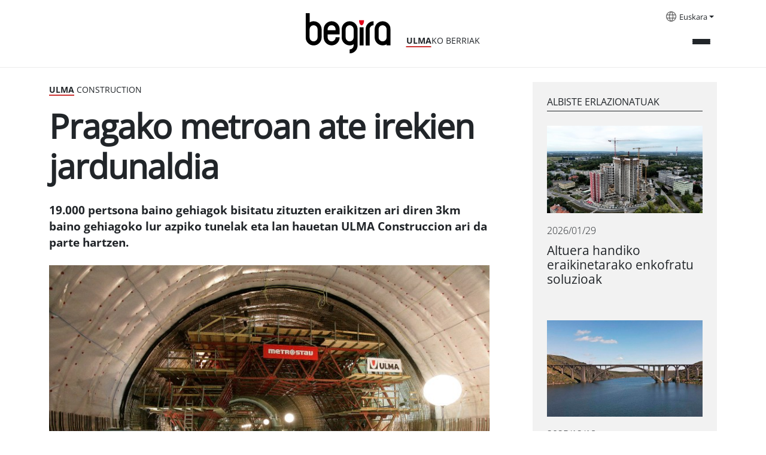

--- FILE ---
content_type: text/html;charset=utf-8
request_url: https://begira.ulma.com/eu/aktualitatea/pragako-metroan-ate-irekien-jardunaldia
body_size: 6624
content:
<!DOCTYPE html>
<html xmlns="http://www.w3.org/1999/xhtml" lang="eu" xml:lang="eu">

<head><meta http-equiv="Content-Type" content="text/html; charset=UTF-8" />
  <script id="Cookiebot" src="https://consent.cookiebot.com/uc.js" data-cbid="3fa4818e-ab77-4d83-bbcc-d71679f5fda5" data-blockingmode="auto" type="text/javascript" data-culture="eu"></script>
  <!-- Google Tag Manager -->

  <script>(function (w, d, s, l, i) {
      w[l] = w[l] || []; w[l].push({
        'gtm.start':

          new Date().getTime(), event: 'gtm.js'
      }); var f = d.getElementsByTagName(s)[0],

        j = d.createElement(s), dl = l != 'dataLayer' ? '&l=' + l : ''; j.async = true; j.src =

          'https://www.googletagmanager.com/gtm.js?id=' + i + dl; f.parentNode.insertBefore(j, f);

    })(window, document, 'script', 'dataLayer', 'GTM-5T8XBP3');</script>

  <!-- End Google Tag Manager -->

  <!-- Google Tag Manager (noscript) -->

  <noscript><iframe src="https://www.googletagmanager.com/ns.html?id=GTM-5T8XBP3" height="0" width="0" style="display:none;visibility:hidden"></iframe></noscript>

  <!-- End Google Tag Manager (noscript) -->
  <!-- Required meta tags -->
  <meta charset="utf-8" />
  <meta name="viewport" content="width=device-width, initial-scale=1, shrink-to-fit=no" />



  <link rel="apple-touch-icon" sizes="180x180" href="/++theme++begira-theme/img/favicons/apple-touch-icon.png" />
  <link rel="icon" type="image/png" sizes="32x32" href="/++theme++begira-theme/img/favicons/favicon-32x32.png" />
  <link rel="icon" type="image/png" sizes="16x16" href="/++theme++begira-theme/img/favicons/favicon-16x16.png" />
  <link rel="manifest" href="/++theme++begira-theme/img/favicons/site.webmanifest" />
  <link rel="mask-icon" href="/++theme++begira-theme/img/favicons/safari-pinned-tab.svg" color="#cc3333" />
  <meta name="msapplication-TileColor" content="#cc3333" />
  <meta name="theme-color" content="#ffffff" />


  <style>
    @font-face {
      font-family: "OpenSans-Regular";
      src: url("/++theme++begira-theme/fonts/OpenSans-Regular.eot");
      src: url("/++theme++begira-theme/fonts/OpenSans-Regular.eot?iefix") format("embedded-opentype"),
        url("/++theme++begira-theme/fonts/OpenSans-Regular.woff") format("woff"),
        url("/++theme++begira-theme/fonts/OpenSans-Regular.woff2") format("woff2"),
        url("/++theme++begira-theme/fonts/OpenSans-Regular.ttf") format("truetype"),
        url("/++theme++begira-theme/fonts/OpenSans-Regular.svg") format("svg");
      unicode-range: U+0025-00FF;
    }

    @font-face {
      font-family: "OpenSans-Bold";
      src: url("/++theme++begira-theme/fonts/OpenSans-Bold.eot");
      src: url("/++theme++begira-theme/fonts/OpenSans-Bold.eot?iefix") format("embedded-opentype"),
        url("/++theme++begira-theme/fonts/OpenSans-Bold.woff") format("woff"),
        url("/++theme++begira-theme/fonts/OpenSans-Bold.woff2") format("woff2"),
        url("/++theme++begira-theme/fonts/OpenSans-Bold.ttf") format("truetype"),
        url("/++theme++begira-theme/fonts/OpenSans-Bold.svg") format("svg");
      unicode-range: U+0025-00FF;
    }

    @font-face {
      font-family: "OpenSans-Light";
      src: url("/++theme++begira-theme/fonts/OpenSans-Light.eot");
      src: url("/++theme++begira-theme/fonts/OpenSans-Light.eot?iefix") format("embedded-opentype"),
        url("/++theme++begira-theme/fonts/OpenSans-Light.woff") format("woff"),
        url("/++theme++begira-theme/fonts/OpenSans-Light.ttf") format("truetype"),
        url("/++theme++begira-theme/fonts/OpenSans-Light.svg") format("svg");
      unicode-range: U+0025-00FF;
    }
  </style>

  <link id="frontend-css" rel="stylesheet" href="/++theme++begira-theme/css/app.css?v=81d5wedfds8wb3e6b81d153acb4c66ec" />
  <title>Pragako metroan ate irekien jardunaldia — Begira - Ulma aktualitatea</title>


<meta charset="utf-8" /><meta name="twitter:card" content="summary" /><meta property="og:site_name" content="Begira ULMA" /><meta property="og:title" content="Pragako metroan ate irekien jardunaldia" /><meta property="og:type" content="website" /><meta property="og:description" content="19.000 pertsona baino gehiagok bisitatu zituzten eraikitzen ari diren 3km baino gehiagoko  lur azpiko tunelak eta lan hauetan ULMA Construccion ari da parte hartzen." /><meta property="og:url" content="https://begira.ulma.com/eu/aktualitatea/pragako-metroan-ate-irekien-jardunaldia" /><meta property="og:image" content="https://begira.ulma.com/eu/aktualitatea/pragako-metroan-ate-irekien-jardunaldia/@@images/image-1200-d658d003f5671eab2c08c735c4ced10c.jpeg" /><meta property="og:image:width" content="1200" /><meta property="og:image:height" content="800" /><meta property="og:image:type" content="image/jpeg" /><meta name="description" content="19.000 pertsona baino gehiagok bisitatu zituzten eraikitzen ari diren 3km baino gehiagoko  lur azpiko tunelak eta lan hauetan ULMA Construccion ari da parte hartzen." /><meta name="viewport" content="width=device-width, initial-scale=1" /><meta name="generator" content="Plone - https://plone.org/" /><link rel="alternate" hreflang="es" href="https://begira.ulma.com/es/actualidad/jornada-de-puertas-abiertas-en-el-metro-de-praga" /><link rel="alternate" hreflang="eu" href="https://begira.ulma.com/eu/aktualitatea/pragako-metroan-ate-irekien-jardunaldia" /><link rel="alternate" hreflang="en" href="https://begira.ulma.com/en/news/open-day-in-the-prague-metro" /><link rel="alternate" href="https://begira.ulma.com/eu/aktualitatea/pragako-metroan-ate-irekien-jardunaldia/RSS" title="Pragako metroan ate irekien jardunaldia - b'RSS 1.0'" type="application/rss+xml" /><link rel="alternate" href="https://begira.ulma.com/eu/aktualitatea/pragako-metroan-ate-irekien-jardunaldia/rss.xml" title="Pragako metroan ate irekien jardunaldia - b'RSS 2.0'" type="application/rss+xml" /><link rel="alternate" href="https://begira.ulma.com/eu/aktualitatea/pragako-metroan-ate-irekien-jardunaldia/atom.xml" title="Pragako metroan ate irekien jardunaldia - b'Atom'" type="application/rss+xml" /><link rel="search" href="https://begira.ulma.com/eu/@@search" title="Bilatu webgunean" /><link rel="canonical" href="https://begira.ulma.com/eu/aktualitatea/pragako-metroan-ate-irekien-jardunaldia" /></head>

<body class="col-content frontend icons-on portaltype-news-item section-aktualitatea site-eu subsection-pragako-metroan-ate-irekien-jardunaldia template-begira_news_view thumbs-on userrole-anonymous viewpermission-view" id="visual-portal-wrapper" dir="ltr" data-base-url="https://begira.ulma.com/eu/aktualitatea/pragako-metroan-ate-irekien-jardunaldia" data-view-url="https://begira.ulma.com/eu/aktualitatea/pragako-metroan-ate-irekien-jardunaldia" data-portal-url="https://begira.ulma.com" data-i18ncatalogurl="https://begira.ulma.com/plonejsi18n" data-pat-pickadate="{&quot;date&quot;: {&quot;selectYears&quot;: 200}, &quot;time&quot;: {&quot;interval&quot;: 5 } }" data-pat-plone-modal="{&quot;actionOptions&quot;: {&quot;displayInModal&quot;: false}}"><header id="mainheader" class="sticky-top">
    <div id="header-container" class="container d-flex justify-content-between">
      <div class="header-left">
        <div class="logo mt-3">
          <a id="portal-logo" title="Begira" href="https://begira.ulma.com/eu">
            <img src="/++theme++begira-theme/img/Logo-v2.svg" alt="Begira logo" title="Begira logo" /></a>
          <div class="tagline"><strong>ULMA</strong>KO BERRIAK</div>
        </div>
      </div>
      <div class="header-right">
        <div id="portal-languageselector" class="dropdown languages d-none d-lg-block">
    <img src="/++theme++begira-theme/img/i-languages.svg" />
    
      


        <a class="dropdown-toggle" href="#" id="dropdownMenuLink" role="button" data-bs-toggle="dropdown" aria-haspopup="true" aria-expanded="false">Euskara</a>
      
    
      


        
      
    
      


        
      
    
    <div class="dropdown-menu" aria-labelledby="dropdownMenuLink">
      
        

          
        
      
        

          <a class="dropdown-item" href="https://begira.ulma.com/@@multilingual-selector/9d87a67b166f4b05a49ae6f89114b5db/es?set_language=es" title="Español">Español</a>
        
      
        

          <a class="dropdown-item" href="https://begira.ulma.com/@@multilingual-selector/9d87a67b166f4b05a49ae6f89114b5db/en?set_language=en" title="English">English</a>
        
      
    </div>
  </div>


        <div class="mainmenu">
          <button class="collapsed" type="button" data-bs-toggle="collapse" data-bs-target="#headermenu" aria-controls="headermenu" aria-expanded="false" aria-label="General Menu">
            <div></div>
            <div></div>
            <div></div>
          </button>
        </div>
      </div>
    </div>
    <hr />
    <div class="navbar-collapse mb-3 collapse" id="headermenu">
    <div class="container">
        <div class="d-lg-none row">
            <div class="col-8">
                <div id="portal-searchbox" class="d-flex flex-column position-relative">

                    <form id="searchGadget_form" action="https://begira.ulma.com/eu/@@search" role="search" class="d-flex pat-livesearchshow_images" data-pat-livesearch="ajaxUrl:https://begira.ulma.com/eu/@@ajax-search">



                        <input name="SearchableText" type="text" size="18" id="searchGadget" title="Atarian bilatu" placeholder="Search Site" class="searchField me-2" />

                        <button class="searchButton btn btn-outline-light" type="submit">
                        </button>

                    </form>

                </div>

            </div>
            <div class="col-4">
                <div class="dropdown languages">

                    
                        


                            <a class="dropdown-toggle" href="#" id="dropdownMenuLinkMobile" role="button" data-bs-toggle="dropdown" aria-haspopup="true" aria-expanded="false">Euskara</a>
                        
                    
                        


                            
                        
                    
                        


                            
                        
                    
                    <div class="dropdown-menu" aria-labelledby="dropdownMenuLinkMobile">
                        
                            

                                
                            
                        
                            

                                <a class="dropdown-item" href="https://begira.ulma.com/@@multilingual-selector/9d87a67b166f4b05a49ae6f89114b5db/es?set_language=es" title="Español">Español</a>
                            
                        
                            

                                <a class="dropdown-item" href="https://begira.ulma.com/@@multilingual-selector/9d87a67b166f4b05a49ae6f89114b5db/en?set_language=en" title="English">English</a>
                            
                        
                    </div>
                </div>
            </div>

        </div>

        <div class="row p-sm-2">
            <div class="col-md-3 mb-3">
                <h6>Aktualitatea</h6>
                <ul class="list-unstyled">

                    <li class="">
                        <a href="https://begira.ulma.com/eu/aktualitatea/aktualitatea">Aktualitatea</a>
                    </li>
                    <li class="">
                        <a href="https://begira.ulma.com/eu/aktualitatea/ulma-agricola"><strong>ULMA</strong> Agrícola</a>
                    </li>
                    <li class="">
                        <a href="https://begira.ulma.com/eu/aktualitatea/ulma-conveyor-components"><strong>ULMA</strong> Conveyor Components</a>
                    </li>
                    <li class="">
                        <a href="https://begira.ulma.com/eu/aktualitatea/ulma-construction"><strong>ULMA</strong> Construction</a>
                    </li>
                    <li class="">
                        <a href="https://begira.ulma.com/eu/aktualitatea/ulma-embedded-solutions"><strong>ULMA</strong> Embedded Solutions</a>
                    </li>
                    <li class="">
                        <a href="https://begira.ulma.com/eu/aktualitatea/ulma-forged-solutions"><strong>ULMA</strong> Forged Solutions</a>
                    </li>
                    <li class="">
                        <a href="https://begira.ulma.com/eu/aktualitatea/ulma-architectural-solutions"><strong>ULMA</strong> Architectural Solutions</a>
                    </li>
                    <li class="">
                        <a href="https://begira.ulma.com/eu/aktualitatea/ulma-handling-systems"><strong>ULMA</strong> Handling Systems</a>
                    </li>
                    <li class="">
                        <a href="https://begira.ulma.com/eu/aktualitatea/ulma-packaging"><strong>ULMA</strong> Packaging</a>
                    </li>
                    <li class="">
                        <a href="https://begira.ulma.com/eu/aktualitatea/ulma-manutentzio-zerbitzuak"><strong>ULMA</strong> Lifting Solutions</a>
                    </li>
                    <li class="bg-light">
                        <a href="https://begira.ulma.com/eu/aktualitatea/ulma-taldea"><strong>ULMA</strong> Taldea</a>
                    </li>
                </ul>
            </div>
            <div class="col-md-3 mb-3">
                <h6 style="text-transform:none"><strong>ULMA</strong> are eta gehiago</h6>
                <ul class="list-unstyled">

                    <li><a href="https://begira.ulma.com/eu/arlo-soziala">
                            Iraunkortasuna
                        </a></li>
                </ul>

            </div>
            <div class="col-md-3 mb-3">
                <h6>Media</h6>
                <ul class="list-unstyled">
                    <li><a href="https://begira.ulma.com/eu/hemeroteka">
                            Hemeroteka
                        </a></li>
                </ul>

            </div>
            <div class="col-md-3 d-none d-lg-block d-flex flex-column mt-auto mb-3">
                <form id="searchGadget_form" action="https://begira.ulma.com/eu/@@search" role="search" class="d-flex pat-livesearchshow_images" data-pat-livesearch="ajaxUrl:https://begira.ulma.com/eu/@@ajax-search">



                    <input name="SearchableText" type="text" size="18" id="searchGadget" title="Atarian bilatu" class="searchField me-2" />

                    <button class="searchButton btn btn-outline-light" type="submit">
                    </button>

                </form>
            </div>
        </div>

    </div>
</div>

  </header><main id="content" class="my-4">
      <div class="container">
        <div class="row">
          <div class="col-lg-8">
            <div class="card-section">
              <strong>Ulma</strong> Construction
            </div>
            <h1 class="documentFirstHeading mb-4">Pragako metroan ate irekien jardunaldia</h1>
            <div class="documentDescription description mb-4">19.000 pertsona baino gehiagok bisitatu zituzten eraikitzen ari diren 3km baino gehiagoko  lur azpiko tunelak eta lan hauetan ULMA Construccion ari da parte hartzen.</div>
            <div class="newsImageContainer mb-4">
              


              <img class="img-fluid" sizes="(min-width: 1400px) 900px,&#10;                                                      (min-width: 1200px) 750px,&#10;                                                      (min-width: 992px) 620px,&#10;                                                      100vw" fetchpriority="high" srcset="                https://begira.ulma.com/eu/aktualitatea/pragako-metroan-ate-irekien-jardunaldia/@@images/image-1600-b83361963a88052c26610d30cb3fb4cb.jpeg 1600w,&#10;                                                              https://begira.ulma.com/eu/aktualitatea/pragako-metroan-ate-irekien-jardunaldia/@@images/image-1200-d269dafd07e0c1800291426bf20c0aab.jpeg 1200w,&#10;                                                              https://begira.ulma.com/eu/aktualitatea/pragako-metroan-ate-irekien-jardunaldia/@@images/image-1000-70d85de686c89b10fb55de88cc490677.jpeg 1000w,&#10;                                                              https://begira.ulma.com/eu/aktualitatea/pragako-metroan-ate-irekien-jardunaldia/@@images/image-900-a6f26b613afc2a3392b5480977e56bd7.jpeg 900w,&#10;                                                              https://begira.ulma.com/eu/aktualitatea/pragako-metroan-ate-irekien-jardunaldia/@@images/image-768-e3ff80548dfd78379448d4363fe94857.jpeg 768w,&#10;                                                              https://begira.ulma.com/eu/aktualitatea/pragako-metroan-ate-irekien-jardunaldia/@@images/image-620-7f2d6961d97f1769d076f1dc3dd3dda3.jpeg 620w,&#10;                                                              https://begira.ulma.com/eu/aktualitatea/pragako-metroan-ate-irekien-jardunaldia/@@images/image-350-be001c942edafbf37463e122db7a93e3.jpeg 350w" src="https://begira.ulma.com/eu/aktualitatea/pragako-metroan-ate-irekien-jardunaldia/@@images/image-900-a6f26b613afc2a3392b5480977e56bd7.jpeg" alt="Pragako metroan ate irekien jardunaldia" title="Pragako metroan ate irekien jardunaldia" />
            </div>
            <div class="d-flex justify-content-between border-bottom mb-5">
              <div class="news-date">2013/03/26</div>
              <div class="news-share mb-2">
                <ul class="list-group list-group-horizontal justify-end">
                  <li class="list-group-item"><a href="https://twitter.com/intent/tweet?text=Pragako metroan ate irekien jardunaldia https://begira.ulma.com/eu/aktualitatea/pragako-metroan-ate-irekien-jardunaldia"><img src="/++theme++begira-theme/img/Twitter.svg" /></a>
                  </li>
                  <li class="list-group-item"><a href="http://www.facebook.com/sharer.php?u=https://begira.ulma.com/eu/aktualitatea/pragako-metroan-ate-irekien-jardunaldia"><img src="/++theme++begira-theme/img/Facebook.svg" /></a>
                  </li>
                  <li class="list-group-item"><a href="https://www.linkedin.com/sharing/share-offsite/?url=https://begira.ulma.com/eu/aktualitatea/pragako-metroan-ate-irekien-jardunaldia"><img src="/++theme++begira-theme/img/LinkedIn.svg" /></a>
                  </li>
                </ul>
              </div>
            </div>
            <div id="parent-fieldname-text" class=""><p>Pragako metroaren A Linea luzatzeko proiektuaren barruan eraikitzen ari diren lau geltokietako bat da Petriny geltokia. Proiektu honen barruko tunelik luzeena da, luzeran 220 m-koa, altueran 16 m-koa eta zabaleran 22 m-koa.<br />Herrialdeko hiririk handienean dago eta 8 km-ko azpiegitura sare baten parte da, trafikoa hiriburuaren lur azpitik bideratuz.  Aireztatze hodien sare konplexua dimentsio handiko tunel batzuez dago osatua eta horien artean  SO 05 nabarmentzen da, Txekian momentuz eraiki den zeharkako sekziorik handiena. <br />ULMA Construccionen zerbitzu teknikoak , produktu bakarrarekin, MK Sistemarekin, obrako konfigurazio ezberdinei soluzioa eman die.<br />ULMA Construccionek tunelaren orgaz gain, isolatze eta burdin lanak eta aurpegi bateko hormen enkofratze lanak egin ditu. Laster Cerveny Vrch hurrengo geltokiko lanekin hasiko da.</p></div>
          </div>
          <div id="related-news" class="col-lg-4 mb-4">
            <div class="ms-lg-5 bg-light p-5 p-lg-4">
              <h6>Albiste erlazionatuak</h6>
              <div class="d-flex flex-column mb-4">
                <div class="card mb-5">
                  <a href="https://begira.ulma.com/eu/aktualitatea/altuera-handiko-eraikinetarako-enkofratu-soluzioak">
                    <img class="img-fluid" loading="lazy" sizes="(min-width: 992px) 320px,&#10;                      90vw" srcset="                https://begira.ulma.com/eu/aktualitatea/altuera-handiko-eraikinetarako-enkofratu-soluzioak/@@images/image-1600-5c665e953a551630511267f2e7c1b0b7.jpeg 1600w,&#10;                                                                                  https://begira.ulma.com/eu/aktualitatea/altuera-handiko-eraikinetarako-enkofratu-soluzioak/@@images/image-1200-dc504bac3f5ca828581db468b68152d4.jpeg 1200w,&#10;                                                                                  https://begira.ulma.com/eu/aktualitatea/altuera-handiko-eraikinetarako-enkofratu-soluzioak/@@images/image-1000-06c88401d1bfa9111a891d4ef104edfa.jpeg 1000w,&#10;                                                                                  https://begira.ulma.com/eu/aktualitatea/altuera-handiko-eraikinetarako-enkofratu-soluzioak/@@images/image-900-0b4c738941252d4558441ed18a66494f.jpeg 900w,&#10;                                                                                  https://begira.ulma.com/eu/aktualitatea/altuera-handiko-eraikinetarako-enkofratu-soluzioak/@@images/image-768-7ee958b079ef77524aa3fb8913bcac40.jpeg 768w,&#10;                                                                                  https://begira.ulma.com/eu/aktualitatea/altuera-handiko-eraikinetarako-enkofratu-soluzioak/@@images/image-620-1f315287a6e09609a87db2a45ac8a571.jpeg 620w,&#10;                                                                                  https://begira.ulma.com/eu/aktualitatea/altuera-handiko-eraikinetarako-enkofratu-soluzioak/@@images/image-350-b37ce652dbf2c2076eccd583f02b3c21.jpeg 350w" src="https://begira.ulma.com/eu/aktualitatea/altuera-handiko-eraikinetarako-enkofratu-soluzioak/@@images/image-900-0b4c738941252d4558441ed18a66494f.jpeg" alt="Altuera handiko eraikinetarako enkofratu soluzioak" title="Altuera handiko eraikinetarako enkofratu soluzioak" />
                  </a>
                  <p class="card-date mt-3">2026/01/29</p>
                  <h5 class="card-title"><a href="https://begira.ulma.com/eu/aktualitatea/altuera-handiko-eraikinetarako-enkofratu-soluzioak">Altuera handiko eraikinetarako enkofratu soluzioak</a>
                  </h5>
                </div>
                <div class="card mb-5">
                  <a href="https://begira.ulma.com/eu/aktualitatea/ulmak-zamorako-martin-gil-biaduktua-birgaitzean-parte-hartu-du">
                    <img class="img-fluid" loading="lazy" sizes="(min-width: 992px) 320px,&#10;                      90vw" srcset="                https://begira.ulma.com/eu/aktualitatea/ulmak-zamorako-martin-gil-biaduktua-birgaitzean-parte-hartu-du/@@images/image-1600-e31cfc5211f678405bd6e0f94c4e1cfd.jpeg 1600w,&#10;                                                                                  https://begira.ulma.com/eu/aktualitatea/ulmak-zamorako-martin-gil-biaduktua-birgaitzean-parte-hartu-du/@@images/image-1200-c131d1fe6b2802ebfd19f6a7b000a684.jpeg 1200w,&#10;                                                                                  https://begira.ulma.com/eu/aktualitatea/ulmak-zamorako-martin-gil-biaduktua-birgaitzean-parte-hartu-du/@@images/image-1000-e58a43406d180aacb056065abb1b637a.jpeg 1000w,&#10;                                                                                  https://begira.ulma.com/eu/aktualitatea/ulmak-zamorako-martin-gil-biaduktua-birgaitzean-parte-hartu-du/@@images/image-900-9dde1dfb51e84bbe5d33b61928726cba.jpeg 900w,&#10;                                                                                  https://begira.ulma.com/eu/aktualitatea/ulmak-zamorako-martin-gil-biaduktua-birgaitzean-parte-hartu-du/@@images/image-768-24cefa6ec9aac5563439788a90c6e357.jpeg 768w,&#10;                                                                                  https://begira.ulma.com/eu/aktualitatea/ulmak-zamorako-martin-gil-biaduktua-birgaitzean-parte-hartu-du/@@images/image-620-9928b6fe5a0a32c0d3d36373e4c67813.jpeg 620w,&#10;                                                                                  https://begira.ulma.com/eu/aktualitatea/ulmak-zamorako-martin-gil-biaduktua-birgaitzean-parte-hartu-du/@@images/image-350-01cbeb1a7562e60c4af1c3a751af560f.jpeg 350w" src="https://begira.ulma.com/eu/aktualitatea/ulmak-zamorako-martin-gil-biaduktua-birgaitzean-parte-hartu-du/@@images/image-900-9dde1dfb51e84bbe5d33b61928726cba.jpeg" alt="ULMAk Zamorako Martín Gil biaduktua birgaitzean parte hartu du" title="ULMAk Zamorako Martín Gil biaduktua birgaitzean parte hartu du" />
                  </a>
                  <p class="card-date mt-3">2025/12/18</p>
                  <h5 class="card-title"><a href="https://begira.ulma.com/eu/aktualitatea/ulmak-zamorako-martin-gil-biaduktua-birgaitzean-parte-hartu-du">ULMAk Zamorako Martín Gil biaduktua birgaitzean parte hartu du</a>
                  </h5>
                </div>
                <div class="card mb-5">
                  <a href="https://begira.ulma.com/eu/aktualitatea/ulmak-san-gaban-iii-eraikuntza-hidroelektrikoaren-proiektuan-parte-hartu-du">
                    <img class="img-fluid" loading="lazy" sizes="(min-width: 992px) 320px,&#10;                      90vw" srcset="                https://begira.ulma.com/eu/aktualitatea/ulmak-san-gaban-iii-eraikuntza-hidroelektrikoaren-proiektuan-parte-hartu-du/@@images/image-1600-31f81c62eee02a54b5c4c8f79a3853f9.jpeg 1600w,&#10;                                                                                  https://begira.ulma.com/eu/aktualitatea/ulmak-san-gaban-iii-eraikuntza-hidroelektrikoaren-proiektuan-parte-hartu-du/@@images/image-1200-589954be7dca966ab3057776130a6c82.jpeg 1200w,&#10;                                                                                  https://begira.ulma.com/eu/aktualitatea/ulmak-san-gaban-iii-eraikuntza-hidroelektrikoaren-proiektuan-parte-hartu-du/@@images/image-1000-a98790a21515f03156e05939730eb90c.jpeg 1000w,&#10;                                                                                  https://begira.ulma.com/eu/aktualitatea/ulmak-san-gaban-iii-eraikuntza-hidroelektrikoaren-proiektuan-parte-hartu-du/@@images/image-900-eabe0667e968905836c5b2552e635aa1.jpeg 900w,&#10;                                                                                  https://begira.ulma.com/eu/aktualitatea/ulmak-san-gaban-iii-eraikuntza-hidroelektrikoaren-proiektuan-parte-hartu-du/@@images/image-768-49287251ed138cc0d90985c0dc60c65e.jpeg 768w,&#10;                                                                                  https://begira.ulma.com/eu/aktualitatea/ulmak-san-gaban-iii-eraikuntza-hidroelektrikoaren-proiektuan-parte-hartu-du/@@images/image-620-abe3c90a4d3591336896701de2d25fec.jpeg 620w,&#10;                                                                                  https://begira.ulma.com/eu/aktualitatea/ulmak-san-gaban-iii-eraikuntza-hidroelektrikoaren-proiektuan-parte-hartu-du/@@images/image-350-e23ffd75d5bb684570a46363ea427e7e.jpeg 350w" src="https://begira.ulma.com/eu/aktualitatea/ulmak-san-gaban-iii-eraikuntza-hidroelektrikoaren-proiektuan-parte-hartu-du/@@images/image-900-eabe0667e968905836c5b2552e635aa1.jpeg" alt="ULMAk San Gabán III eraikuntza hidroelektrikoaren proiektuan parte hartu du" title="ULMAk San Gabán III eraikuntza hidroelektrikoaren proiektuan parte hartu du" />
                  </a>
                  <p class="card-date mt-3">2025/12/09</p>
                  <h5 class="card-title"><a href="https://begira.ulma.com/eu/aktualitatea/ulmak-san-gaban-iii-eraikuntza-hidroelektrikoaren-proiektuan-parte-hartu-du">ULMAk San Gabán III eraikuntza hidroelektrikoaren proiektuan parte hartu du</a>
                  </h5>
                </div>
              </div>
            </div>
          </div>
        </div>
      </div>
    </main><footer id="mainfooter">
    <div class="container">
      <div class="bg-dark">
        <div class="row">
          <div class="col-md-3">
            <a href="#"><img src="/++theme++begira-theme/img/logo-invert.svg" /></a>
          </div>
          <div class="col-md-6">
            <ul id="portal-siteactions" class="list-group list-group-horizontal">

    <li class="list-group-item" id="siteaction-sitemap"><a href="https://begira.ulma.com/eu/sitemap" title="Web mapa">Web mapa</a></li>
    <li class="list-group-item" id="siteaction-accessibility"><a href="https://begira.ulma.com/eu/accessibility-info" title="Irisgarritasuna">Irisgarritasuna</a></li>
    <li class="list-group-item" id="siteaction-copy2_of_contact"><a href="https://begira.ulma.com/eu/kontaktua" title="Kontaktua">Kontaktua</a></li>
    <li class="list-group-item" id="siteaction-copy3_of_contact"><a href="https://begira.ulma.com/eu/ohar-legala" title="Ohar legala">Ohar legala</a></li>
    <li class="list-group-item" id="siteaction-copy6_of_contact"><a href="https://begira.ulma.com/eu/cookien-politika" title="Cookien politika">Cookien politika</a></li>
</ul>
          </div>
          <div class="col-md-3">
            <ul class="list-group list-group-horizontal justify-end">
              <li class="list-group-item"><a href="https://twitter.com/grupoulmataldea"><img src="/++theme++begira-theme/img/Twitter-Negative.svg" /></a></li>
              <li class="list-group-item"><a href="http://www.linkedin.com/company/grupo-ulma"><img src="/++theme++begira-theme/img/LinkedIn-Negative.svg" /></a></li>
              <li class="list-group-item"><a href="http://www.youtube.com/user/GrupoULMA/"><img src="/++theme++begira-theme/img/YouTube-Negative.svg" /></a></li>
            </ul>
          </div>
        </div>
      </div>

    </div>
  </footer><div id="footer-javascript">
    <!-- Optional JavaScript -->
    <script id="frontend-javascript" src="/++theme++begira-theme/js/app.js?v=8das15dfca8b4e36b81d153a21acb4c66ec"></script>
  </div></body>

</html>

--- FILE ---
content_type: image/svg+xml
request_url: https://begira.ulma.com/++theme++begira-theme/img/YouTube-Negative.svg
body_size: 980
content:
<svg width="30" height="29" viewBox="0 0 30 29" fill="none" xmlns="http://www.w3.org/2000/svg">
<g clip-path="url(#clip0_230_465)">
<path d="M28.9418 8.48371C28.9418 8.48371 28.6652 6.534 27.8134 5.67789C26.7348 4.55115 25.529 4.54563 24.9758 4.47935C21.0153 4.19214 15.0691 4.19214 15.0691 4.19214H15.058C15.058 4.19214 9.11178 4.19214 5.15131 4.47935C4.59817 4.54563 3.39232 4.55115 2.3137 5.67789C1.46187 6.534 1.19083 8.48371 1.19083 8.48371C1.19083 8.48371 0.903198 10.7759 0.903198 13.0625V15.2055C0.903198 17.4921 1.1853 19.7843 1.1853 19.7843C1.1853 19.7843 1.46187 21.734 2.30817 22.5901C3.38679 23.7168 4.80283 23.6782 5.43341 23.7997C7.70128 24.0151 15.0636 24.0814 15.0636 24.0814C15.0636 24.0814 21.0153 24.0703 24.9758 23.7887C25.529 23.7224 26.7348 23.7168 27.8134 22.5901C28.6652 21.734 28.9418 19.7843 28.9418 19.7843C28.9418 19.7843 29.2239 17.4977 29.2239 15.2055V13.0625C29.2239 10.7759 28.9418 8.48371 28.9418 8.48371ZM12.1375 17.807V9.859L19.7874 13.8468L12.1375 17.807Z" fill="white"/>
</g>
<defs>
<clipPath id="clip0_230_465">
<rect width="28.3207" height="28.2791" fill="white" transform="translate(0.903198)"/>
</clipPath>
</defs>
</svg>


--- FILE ---
content_type: image/svg+xml
request_url: https://begira.ulma.com/++theme++begira-theme/img/Twitter.svg
body_size: 1240
content:
<svg width="34" height="34" viewBox="0 0 34 34" fill="none" xmlns="http://www.w3.org/2000/svg">
<path d="M17.2285 0C8.23234 0 0.931152 7.4592 0.931152 16.65C0.931152 25.8408 8.23234 33.3 17.2285 33.3C26.2246 33.3 33.5257 25.8408 33.5257 16.65C33.5257 7.4592 26.2246 0 17.2285 0ZM25.9312 12.1212C26.029 15.1515 25.1815 17.5824 24.0733 19.4805C22.9977 21.3453 21.5309 22.8438 19.7708 23.9094C18.0107 25.0083 15.6639 25.8075 12.8934 25.7076C10.3184 25.641 8.26494 24.8751 6.60261 23.8428C6.50483 23.7762 6.37445 23.7096 6.30926 23.6097C9.17759 23.9427 11.3614 22.977 12.926 21.7449C11.7852 21.7116 10.9051 21.312 10.2532 20.7459C9.60132 20.2131 9.04721 19.4805 8.75386 18.5481C9.34056 18.6813 10.188 18.648 10.7095 18.4815C9.63391 18.2484 8.85164 17.649 8.23234 16.9164C7.61304 16.2171 7.18932 15.2514 7.18932 13.9194C7.22191 13.8528 7.31969 13.9527 7.38488 13.986C7.8738 14.2191 8.4931 14.4189 9.17759 14.4522C8.06937 13.653 6.96115 12.1212 7.2871 9.9567C7.38488 9.324 7.58045 8.7912 7.84121 8.325C8.13456 8.6247 8.39531 8.9577 8.68867 9.2574C10.7095 11.322 13.3171 12.8205 17.0981 13.1202C16.5766 10.7559 17.7826 8.991 19.2493 8.1252C20.0642 7.659 21.205 7.4259 22.3132 7.659C23.3236 7.8588 24.1059 8.3916 24.6926 8.991C25.8008 8.7912 26.6809 8.3583 27.5283 7.8921C27.1372 8.991 26.5179 9.8568 25.5727 10.3896C26.4853 10.323 27.3654 9.99 28.115 9.6903C27.5609 10.656 26.7787 11.4219 25.9312 12.1212Z" fill="#BFBFBF"/>
</svg>


--- FILE ---
content_type: application/x-javascript
request_url: https://consentcdn.cookiebot.com/consentconfig/3fa4818e-ab77-4d83-bbcc-d71679f5fda5/begira.ulma.com/configuration.js
body_size: 455
content:
CookieConsent.configuration.tags.push({id:194347148,type:"script",tagID:"",innerHash:"",outerHash:"",tagHash:"10867983003022",url:"https://consent.cookiebot.com/uc.js",resolvedUrl:"https://consent.cookiebot.com/uc.js",cat:[1]});CookieConsent.configuration.tags.push({id:194347149,type:"script",tagID:"",innerHash:"",outerHash:"",tagHash:"7569776049430",url:"",resolvedUrl:"",cat:[3,4]});CookieConsent.configuration.tags.push({id:194347151,type:"iframe",tagID:"",innerHash:"",outerHash:"",tagHash:"16658260255227",url:"https://www.youtube.com/embed/0hIIE3CoXII",resolvedUrl:"https://www.youtube.com/embed/0hIIE3CoXII",cat:[4]});CookieConsent.configuration.tags.push({id:194347152,type:"iframe",tagID:"",innerHash:"",outerHash:"",tagHash:"13055829259970",url:"https://www.youtube.com/embed/t6aHzovwz-k",resolvedUrl:"https://www.youtube.com/embed/t6aHzovwz-k",cat:[4]});CookieConsent.configuration.tags.push({id:194347153,type:"iframe",tagID:"",innerHash:"",outerHash:"",tagHash:"9277802189536",url:"https://www.youtube.com/embed/WBk6YiW9AQc",resolvedUrl:"https://www.youtube.com/embed/WBk6YiW9AQc",cat:[4]});CookieConsent.configuration.tags.push({id:194347155,type:"image",tagID:"",innerHash:"",outerHash:"",tagHash:"14284348496592",url:"https://www.ulmapackaging.com/es/noticias/leafshrink_reverse.jpg/@@images/e025816a-2f44-4d0e-96d0-c5cc1c08a473.jpeg",resolvedUrl:"https://www.ulmapackaging.com/es/noticias/leafshrink_reverse.jpg/@@images/e025816a-2f44-4d0e-96d0-c5cc1c08a473.jpeg",cat:[1]});CookieConsent.configuration.tags.push({id:194347156,type:"iframe",tagID:"",innerHash:"",outerHash:"",tagHash:"4649405877366",url:"https://www.youtube.com/embed/HCtwDNE35pg",resolvedUrl:"https://www.youtube.com/embed/HCtwDNE35pg",cat:[4]});CookieConsent.configuration.tags.push({id:194347157,type:"iframe",tagID:"",innerHash:"",outerHash:"",tagHash:"4102030255037",url:"https://www.youtube.com/embed/iomkqz1v6Gc",resolvedUrl:"https://www.youtube.com/embed/iomkqz1v6Gc",cat:[4]});CookieConsent.configuration.tags.push({id:194347161,type:"iframe",tagID:"",innerHash:"",outerHash:"",tagHash:"7860401633109",url:"https://www.youtube.com/embed/4QyVOBdTlQU",resolvedUrl:"https://www.youtube.com/embed/4QyVOBdTlQU",cat:[4]});CookieConsent.configuration.tags.push({id:194347179,type:"iframe",tagID:"",innerHash:"",outerHash:"",tagHash:"17057527661548",url:"https://docs.google.com/viewer?url=https://begira.ulma.com/es/hemeroteca/abril-2025/@@download/file/ULMA25_B63_AF_begiraonline.pdf?time=1769162665.4744008&embedded=true",resolvedUrl:"https://docs.google.com/viewer?url=https://begira.ulma.com/es/hemeroteca/abril-2025/@@download/file/ULMA25_B63_AF_begiraonline.pdf?time=1769162665.4744008&embedded=true",cat:[4]});